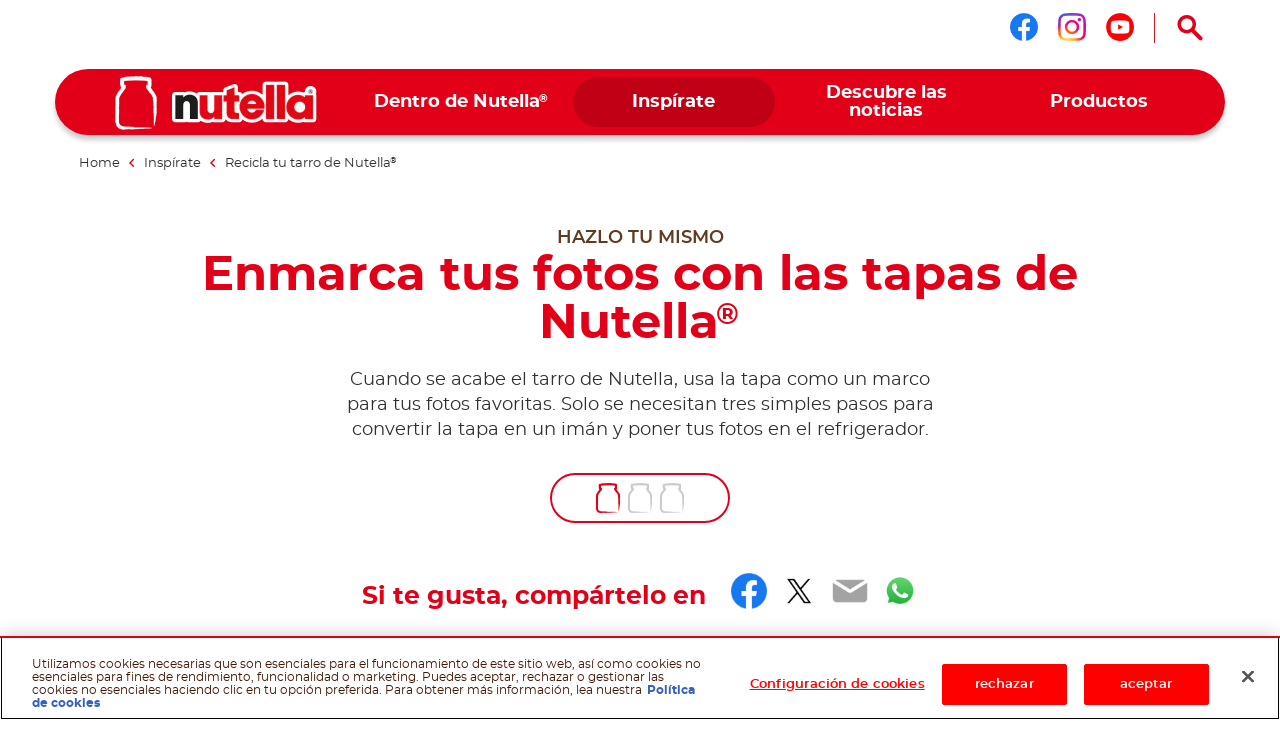

--- FILE ---
content_type: text/html
request_url: https://www.nutella.com/co/es/inspirate/recicla/celebra/portaretratos
body_size: 9397
content:
<!DOCTYPE html>
<html lang="es-CO" dir="ltr" prefix="og: https://ogp.me/ns#">
  <head>
    <meta charset="utf-8" />
<meta name="description" content="Learn how to take a Nutella® jar cap and turn it into a frame for your favourite photos!" />
<link rel="canonical" href="https://www.nutella.com/co/es/inspirate/recicla/celebra/portaretratos" />
<meta property="og:type" content="recipe" />
<meta property="og:url" content="https://www.nutella.com/co/es/inspirate/recicla/celebra/portaretratos" />
<meta property="og:title" content="Portaretratos con la tapa del tarro de Nutella® | Idea &quot;Hazlo tu mismo&quot;" />
<meta property="og:description" content="¡Aprende cómo transformar una tapa de Nutella® en un portaretratos para tus fotos favoritas!" />
<meta property="og:image" content="https://www.nutella.com/co/sites/nutella20_co/files/2020-02/nutella-jar-photo-frame.jpg?t=1765878906" />
<meta property="og:image:url" content="http://www.nutella.com/int/brands/nutella20/themes/custom/nutella20_theme/assets/images/logo.png?t=1765878906" />
<meta property="og:image:secure_url" content="https://www.nutella.com/int/brands/nutella20/themes/custom/nutella20_theme/assets/images/logo.png?t=1765878906" />
<meta name="twitter:card" content="summary" />
<meta name="twitter:description" content="¡Aprende cómo transformar una tapa de Nutella® en un portaretratos para tus fotos favoritas!" />
<meta name="twitter:title" content="Portaretratos con la tapa del tarro de Nutella® | Idea &quot;Hazlo tu mismo&quot;" />
<meta name="twitter:url" content="https://www.nutella.com/co/es/inspirate/recicla/celebra/portaretratos" />
<meta name="twitter:image" content="https://www.nutella.com/co/sites/nutella20_co/files/2020-02/nutella-jar-photo-frame.jpg?t=1765878906" />
<meta name="MobileOptimized" content="width" />
<meta name="HandheldFriendly" content="true" />
<meta name="viewport" content="width=device-width, initial-scale=1.0" />
<style>div#sliding-popup, div#sliding-popup .eu-cookie-withdraw-banner, .eu-cookie-withdraw-tab {background: #0779bf} div#sliding-popup.eu-cookie-withdraw-wrapper { background: transparent; } #sliding-popup h1, #sliding-popup h2, #sliding-popup h3, #sliding-popup p, #sliding-popup label, #sliding-popup div, .eu-cookie-compliance-more-button, .eu-cookie-compliance-secondary-button, .eu-cookie-withdraw-tab { color: #ffffff;} .eu-cookie-withdraw-tab { border-color: #ffffff;}</style>
<script type="application/ld+json">{
    "@context": "https://schema.org/",
    "@graph": [
        {
            "@type": "WebPage",
            "url": "https://www.nutella.com/co/es/inspirate/recicla/celebra/portaretratos",
            "name": "Portaretratos con la tapa del tarro de Nutella® | Idea \u0022Hazlo tu mismo\u0022",
            "description": "¡Aprende cómo transformar una tapa de Nutella® en  un portaretratos para tus fotos favoritas!"
        },
        {
            "@type": "BreadcrumbList",
            "itemListElement": [
                {
                    "@type": "ListItem",
                    "position": 1,
                    "name": "Nutella® | Official Website",
                    "item": "https://www.nutella.com/co/es/"
                },
                {
                    "@type": "ListItem",
                    "position": 2,
                    "name": "Inspírate",
                    "item": "https://www.nutella.com/co/es/inspirate"
                },
                {
                    "@type": "ListItem",
                    "position": 3,
                    "name": "Recicla tu tarro de Nutella®",
                    "item": "https://www.nutella.com/co/es/inspirate/recicla"
                },
                {
                    "@type": "ListItem",
                    "position": 4,
                    "name": "Enmarca tus fotos con las tapas de Nutella®",
                    "item": "https://www.nutella.com/co/es/inspirate/recicla/celebra/portaretratos"
                }
            ]
        }
    ]
}</script>
<link rel="preload" href="https://www.nutella.com/co/sites/nutella20_co/files/styles/scale_width_475/public/2020-02/nutella-jar-photo-frame.jpg?t=1765878906" as="image" media="(max-width: 767px)" />
<link rel="preload" href="https://www.nutella.com/co/sites/nutella20_co/files/styles/scale_width_768/public/2020-02/nutella-jar-photo-frame.jpg?t=1765878906" as="image" media="(min-width: 768px) and (max-width: 1023px)" />
<link rel="preload" href="https://www.nutella.com/co/sites/nutella20_co/files/styles/scale_width_970/public/2020-02/nutella-jar-photo-frame.jpg?t=1765878906" as="image" media="(max-width: 768px) or (min-width: 1024px)" />
<link rel="preload" href="https://www.nutella.com/co/sites/nutella20_co/files/styles/scale_width_1440/public/2020-02/nutella-jar-photo-frame.jpg?t=1765878906" as="image" media="(min-width: 768px) and (max-width: 1023px)" />
<link rel="preload" href="https://www.nutella.com/co/sites/nutella20_co/files/styles/scale_width_1920/public/2020-02/nutella-jar-photo-frame.jpg?t=1765878906" as="image" media="(min-width: 1024px)" />
<link rel="alternate" hreflang="es-co" href="https://www.nutella.com/co/es/inspirate/recicla/celebra/portaretratos" />
<script src="/co/sites/nutella20_co/files/google_tag/primary/google_tag.script.js?t=1765878906" defer></script>
<script>window.a2a_config=window.a2a_config||{};a2a_config.callbacks=[];a2a_config.overlays=[];a2a_config.templates={};</script>

    <title>Portaretratos con la tapa del tarro de Nutella® | Idea &quot;Hazlo tu mismo&quot;</title>

      <link rel="apple-touch-icon" sizes="180x180" href="/co/brands/nutella20/themes/custom/nutella20_theme/assets/images/favicon/apple-touch-icon.png?t=1765878906">
      <link rel="icon" type="image/png" sizes="32x32" href="/co/brands/nutella20/themes/custom/nutella20_theme/assets/images/favicon/favicon-32x32.png?t=1765878906">
      <link rel="icon" type="image/png" sizes="16x16" href="/co/brands/nutella20/themes/custom/nutella20_theme/assets/images/favicon/favicon-16x16.png?t=1765878906">
      <link rel="manifest" href="/co/brands/nutella20/themes/custom/nutella20_theme/assets/images/favicon/site.webmanifest">
      <link rel="mask-icon" href="/co/brands/nutella20/themes/custom/nutella20_theme/assets/images/favicon/safari-pinned-tab.svg?t=1765878906" color="#5bbad5">
      <link rel="shortcut icon" href="/co/brands/nutella20/themes/custom/nutella20_theme/assets/images/favicon/favicon.ico">
      <meta name="msapplication-TileColor" content="#ffffff">
      <meta name="msapplication-config" content="/co/brands/nutella20/themes/custom/nutella20_theme/assets/images/favicon/browserconfig.xml">
      <meta name="theme-color" content="#e20019">

      <link rel="dns-prefetch" href="https://vod.ferrero.com/" >
      <link rel="dns-prefetch" href="https://connect.facebook.net" >
      <link rel="dns-prefetch" href="https://www.google-analytics.com" >
      <link rel="dns-prefetch" href="https://www.googletagmanager.com" >




            <link rel="stylesheet" media="all" href="/co/sites/nutella20_co/files/css/css_ilsn88CLGMpi3mV0MYd4Pt_wyxnShRHnDviIuUx0YOo.css?t=1765878906" />

      
  </head>
  <body class="path-node page-node-type-recipe site-co">

    <a href="#main-content" class="visually-hidden focusable skip-link">
      Skip to main content
    </a>
    <noscript><iframe src="https://www.googletagmanager.com/ns.html?id=GTM-5HHWTTN" height="0" width="0" style="display:none;visibility:hidden"></iframe></noscript>
    <div id="body">
      <div id="scroller">  <div class="dialog-off-canvas-main-canvas" data-off-canvas-main-canvas>
    <div  class="nutella-page">

    <header id="nutella-header">

        <div class="container">

            <div class="main-menu has-search">
                    <div class="region region-header-top">
        <div id="block-headersociallinksblock" class="block block-social-links-config block-header-social-links-block">
    
    
            <div class="item-list"><div class="h3">Siga con nosotros</div><ul class="socials"><li><a href="https://www.facebook.com/NutellaColombia" class="facebook social-icon iconHover" target="_blank" rel="noreferrer" title="Siga con nosotros facebook"><sapn class="sr-only">Siga con nosotros facebook</sapn></a></li><li><a href="https://www.instagram.com/nutellacolombia/" class="instagram social-icon iconHover" target="_blank" rel="noreferrer" title="Siga con nosotros instagram"><sapn class="sr-only">Siga con nosotros instagram</sapn></a></li><li><a href="https://www.youtube.com/channel/UC6rvGwU-t8MG7wok1NoG1Ag" class="youtube social-icon iconHover" target="_blank" rel="noreferrer" title="Siga con nosotros youtube"><sapn class="sr-only">Siga con nosotros youtube</sapn></a></li></ul></div>
    </div>
<div class="search-toggle-d">
  <button aria-controls="nutella-search-overlay" aria-expanded="false" id="search_toggler_desktop" aria-label="Open Search" class="toggleSearch icon-search iconHover"></button>
</div>

    </div>

                
<div class="m-group">

    <button aria-label="Toggle Search" aria-expanded="false" class="toggleSearch mobile-toggle-search icon-search iconHover"></button>

  <button aria-expanded="false" class="navToggle">
    <span></span>
    <i class="sr-only sr-open-text">Open Menu</i>
    <i class="sr-only sr-close-text">Close Menu</i>
  </button>

            <div id="block-nutella20-theme-branding" class="block block-system block-system-branding-block">
    
    
          <a href="/co/es/" title="Nutella® | Official Website" rel="home" class="logo">
      <img src="/co/brands/nutella20/themes/custom/nutella20_theme/assets/images/logo.png?t=1765878906" alt="Logo Nutella" width="202" height="54"/>
    </a>
  </div>
<nav  id="block-nutella20-theme-main-menu" class="block block-menu navigation menu--main">
            
    
    <ul data-block="nutella20_theme_main_menu" class="menu" role="menubar" aria-label="Main navigation">
            
                                                
            
            <li class="menu-item has-c expanded default" role="none">
                  <a href="/co/es/dentro-de-nutella" role="menuitem">                
                <span class="m-item" >
                    <span class="hoverText" data-hover-text="Dentro de Nutella<sup>®</sup>">
                        <span>Dentro de Nutella<sup>®</sup></span>
                    </span>
                </span>
                <span class="icn"></span>
            </a>
                                  <button class="aria-button" role="button" aria-label="More Dentro de Nutella® pages" aria-haspopup="true" aria-expanded="false" aria-controls="menu-link-content57e3f672-5c30-41cd-bf71-06f7046651f2"></button>
                    <div id="menu-link-content57e3f672-5c30-41cd-bf71-06f7046651f2" aria-hidden="true" role="region" aria-label="Submenu" data-length="6" class="subnav ">
                            
        <ul class="menu" role="menu">
                
                                                
            
            <li class="menu-item default" role="none">
                  <a href="/co/es/dentro-de-nutella/sustentabilidad" role="menuitem">                <span class="image lazyload" data-bg="/co/sites/nutella20_co/files/styles/scale_width_375/public/2020-05/nutella-landscape-sky.jpg?t=1765878906"><img width="1" height="1" class="tmpstaticimg" src="[data-uri]" data-src="/co/sites/nutella20_co/files/styles/scale_width_375/public/2020-05/nutella-landscape-sky.jpg?t=1765878906" alt="placeholder"></span>
                <span class="m-item" >
                    <span class="hoverText" data-hover-text="Nuestros compromisos con la sostenibilidad">
                        <span>Nuestros compromisos con la sostenibilidad</span>
                    </span>
                </span>
                
            </a>
                            </li>
        
                                                
            
            <li class="menu-item default" role="none">
                  <a href="/co/es/dentro-de-nutella/calidad-e-ingredientes" role="menuitem">                <span class="image lazyload" data-bg="/co/sites/nutella20_co/files/styles/scale_width_375/public/2020-05/nutella-inside-jar-open.jpg?t=1765878906"><img width="1" height="1" class="tmpstaticimg" src="[data-uri]" data-src="/co/sites/nutella20_co/files/styles/scale_width_375/public/2020-05/nutella-inside-jar-open.jpg?t=1765878906" alt="placeholder"></span>
                <span class="m-item" >
                    <span class="hoverText" data-hover-text="Nuestra calidad e ingredientes">
                        <span>Nuestra calidad e ingredientes</span>
                    </span>
                </span>
                
            </a>
                            </li>
        
                                                
            
            <li class="menu-item default" role="none">
                  <a href="/co/es/dentro-de-nutella/recicla-el-tarro" role="menuitem">                <span class="image lazyload" data-bg="/co/sites/nutella20_co/files/styles/scale_width_375/public/2020-05/nutella-recycling-jar-lid.jpg?t=1765878906"><img width="1" height="1" class="tmpstaticimg" src="[data-uri]" data-src="/co/sites/nutella20_co/files/styles/scale_width_375/public/2020-05/nutella-recycling-jar-lid.jpg?t=1765878906" alt="placeholder"></span>
                <span class="m-item" >
                    <span class="hoverText" data-hover-text="Reciclaje del frasco">
                        <span>Reciclaje del frasco</span>
                    </span>
                </span>
                
            </a>
                            </li>
        
                                                
            
            <li class="menu-item default" role="none">
                  <a href="/co/es/dentro-de-nutella/nueva-imagen" role="menuitem">                <span class="image lazyload" data-bg="/co/sites/nutella20_co/files/styles/scale_width_375/public/2020-05/nutella-new-jar.jpg?t=1765878906"><img width="1" height="1" class="tmpstaticimg" src="[data-uri]" data-src="/co/sites/nutella20_co/files/styles/scale_width_375/public/2020-05/nutella-new-jar.jpg?t=1765878906" alt="placeholder"></span>
                <span class="m-item" >
                    <span class="hoverText" data-hover-text="La Imagen de Nutella<sup>®</sup>">
                        <span>La Imagen de Nutella<sup>®</sup></span>
                    </span>
                </span>
                
            </a>
                            </li>
        
                                                
            
            <li class="menu-item default" role="none">
                  <a href="/co/es/dentro-de-nutella/nuestra-historia" role="menuitem">                <span class="image lazyload" data-bg="/co/sites/nutella20_co/files/styles/scale_width_375/public/2020-07/nutella-pasticceria-old.jpg?t=1765878906"><img width="1" height="1" class="tmpstaticimg" src="[data-uri]" data-src="/co/sites/nutella20_co/files/styles/scale_width_375/public/2020-07/nutella-pasticceria-old.jpg?t=1765878906" alt="placeholder"></span>
                <span class="m-item" >
                    <span class="hoverText" data-hover-text="Nuestra historia">
                        <span>Nuestra historia</span>
                    </span>
                </span>
                
            </a>
                            </li>
        
                                                
            
            <li class="menu-item default" role="none">
                  <a href="/co/es/faq" role="menuitem">                <span class="image lazyload" data-bg="/co/sites/nutella20_co/files/styles/scale_width_375/public/2020-05/nutella-answers-questions-Jar.png?t=1765878906"><img width="1" height="1" class="tmpstaticimg" src="[data-uri]" data-src="/co/sites/nutella20_co/files/styles/scale_width_375/public/2020-05/nutella-answers-questions-Jar.png?t=1765878906" alt="placeholder"></span>
                <span class="m-item" >
                    <span class="hoverText" data-hover-text="FAQ">
                        <span>FAQ</span>
                    </span>
                </span>
                
            </a>
                            </li>
            </ul>
        
                    </div>
                            </li>
        
                                                
            
            <li class="menu-item has-c expanded in-active-trail default" role="none">
                  <a href="/co/es/inspirate" role="menuitem">                
                <span class="m-item" >
                    <span class="hoverText" data-hover-text="Inspírate">
                        <span>Inspírate</span>
                    </span>
                </span>
                <span class="icn"></span>
            </a>
                                  <button class="aria-button" role="button" aria-label="More Inspírate pages" aria-haspopup="true" aria-expanded="false" aria-controls="menu-link-contentf9674708-3323-407d-8a43-75ba1a0079fc"></button>
                    <div id="menu-link-contentf9674708-3323-407d-8a43-75ba1a0079fc" aria-hidden="true" role="region" aria-label="Submenu" data-length="2" class="subnav ">
                            
        <ul class="menu" role="menu">
                
                                                
            
            <li class="menu-item default" role="none">
                  <a href="/co/es/inspirate/recetas" role="menuitem">                <span class="image lazyload" data-bg="/co/sites/nutella20_co/files/styles/scale_width_375/public/2020-07/find-your-nutella-recipe-jar-pancakes_0.jpg?t=1765878906"><img width="1" height="1" class="tmpstaticimg" src="[data-uri]" data-src="/co/sites/nutella20_co/files/styles/scale_width_375/public/2020-07/find-your-nutella-recipe-jar-pancakes_0.jpg?t=1765878906" alt="placeholder"></span>
                <span class="m-item" >
                    <span class="hoverText" data-hover-text="Encuentra tu receta Nutella<sup>®</sup>">
                        <span>Encuentra tu receta Nutella<sup>®</sup></span>
                    </span>
                </span>
                
            </a>
                            </li>
        
                                                
            
            <li class="menu-item in-active-trail default" role="none">
                  <a href="/co/es/inspirate/recicla" role="menuitem">                <span class="image lazyload" data-bg="/co/sites/nutella20_co/files/styles/scale_width_375/public/2020-05/upcycle-nutella-jar-plant.jpg?t=1765878906"><img width="1" height="1" class="tmpstaticimg" src="[data-uri]" data-src="/co/sites/nutella20_co/files/styles/scale_width_375/public/2020-05/upcycle-nutella-jar-plant.jpg?t=1765878906" alt="placeholder"></span>
                <span class="m-item" >
                    <span class="hoverText" data-hover-text="Recicla tu tarro de Nutella<sup>®</sup>">
                        <span>Recicla tu tarro de Nutella<sup>®</sup></span>
                    </span>
                </span>
                
            </a>
                            </li>
            </ul>
        
                    </div>
                            </li>
        
                                                
            
            <li class="menu-item has-c expanded default" role="none">
                  <a href="/co/es/descubre-las-noticias" role="menuitem">                
                <span class="m-item" >
                    <span class="hoverText" data-hover-text="Descubre las noticias">
                        <span>Descubre las noticias</span>
                    </span>
                </span>
                <span class="icn"></span>
            </a>
                                  <button class="aria-button" role="button" aria-label="More Descubre las noticias pages" aria-haspopup="true" aria-expanded="false" aria-controls="menu-link-content89c861f5-a9f0-406d-a4a3-6a2418732f6d"></button>
                    <div id="menu-link-content89c861f5-a9f0-406d-a4a3-6a2418732f6d" aria-hidden="true" role="region" aria-label="Submenu" data-length="2" class="subnav ">
                            
        <ul class="menu" role="menu">
                
                                                
            
            <li class="menu-item default" role="none">
                  <a href="/co/es/descubre-las-noticias/viaja-con-nutella" role="menuitem">                <span class="image lazyload" data-bg="/co/sites/nutella20_co/files/styles/scale_width_375/public/2020-05/holiday-without-nutella-trolley-jar.jpg?t=1765878906"><img width="1" height="1" class="tmpstaticimg" src="[data-uri]" data-src="/co/sites/nutella20_co/files/styles/scale_width_375/public/2020-05/holiday-without-nutella-trolley-jar.jpg?t=1765878906" alt="placeholder"></span>
                <span class="m-item" >
                    <span class="hoverText" data-hover-text="Viaja con Nutella<sup>®</sup>">
                        <span>Viaja con Nutella<sup>®</sup></span>
                    </span>
                </span>
                
            </a>
                            </li>
        
                                                
            
            <li class="menu-item default" role="none">
                  <a href="/co/es/descubre-las-noticias/nutella-cafe" role="menuitem">                <span class="image lazyload" data-bg="/co/sites/nutella20_co/files/styles/scale_width_375/public/2020-05/nutella-cafe-a-new-place-counter.jpg?t=1765878906"><img width="1" height="1" class="tmpstaticimg" src="[data-uri]" data-src="/co/sites/nutella20_co/files/styles/scale_width_375/public/2020-05/nutella-cafe-a-new-place-counter.jpg?t=1765878906" alt="placeholder"></span>
                <span class="m-item" >
                    <span class="hoverText" data-hover-text="Nutella<sup>®</sup> Café">
                        <span>Nutella<sup>®</sup> Café</span>
                    </span>
                </span>
                
            </a>
                            </li>
            </ul>
        
                    </div>
                            </li>
        
                                                
            
            <li class="menu-item has-c expanded has-image-menu" role="none">
                  <a href="/co/es/productos" role="menuitem">                
                <span class="m-item" >
                    <span class="hoverText" data-hover-text="Productos">
                        <span>Productos</span>
                    </span>
                </span>
                <span class="icn"></span>
            </a>
                                  <button class="aria-button" role="button" aria-label="More Productos pages" aria-haspopup="true" aria-expanded="false" aria-controls="menu-link-content5accf165-70e4-4cfc-b7bb-8efe24a37251"></button>
                    <div id="menu-link-content5accf165-70e4-4cfc-b7bb-8efe24a37251" aria-hidden="true" role="region" aria-label="Submenu" data-length="1" class="subnav image-menu">
                            
        <ul class="menu" role="menu">
                
                                                
            
            <li class="menu-item has-image-menu" role="none">
                  <a href="/co/es/productos/nutella" role="menuitem">                <span class="image lazyload" data-bg="/co/sites/nutella20_co/files/styles/scale_width_375/public/2020-06/Nutella_Jar_Glass_ProductsMenu.png?t=1765878906"><img width="1" height="1" class="tmpstaticimg" src="[data-uri]" data-src="/co/sites/nutella20_co/files/styles/scale_width_375/public/2020-06/Nutella_Jar_Glass_ProductsMenu.png?t=1765878906" alt="placeholder"></span>
                <span class="m-item" >
                    <span class="hoverText" data-hover-text="Nutella<sup>®</sup>">
                        <span>Nutella<sup>®</sup></span>
                    </span>
                </span>
                
            </a>
                            </li>
            </ul>
        
                    </div>
                            </li>
            </ul>
        



    </nav>

    
</div>

<svg class="shape-overlays" viewBox="0 0 100 100" preserveAspectRatio="none">
    <path d="" class="shape-overlays__path"></path>
    <path d="" class="shape-overlays__path"></path>
    <path d="" class="shape-overlays__path"></path>
    <path d="" class="shape-overlays__path"></path>
</svg>


            </div>

        </div>

    </header>
      <div class="region region-search">
    
<div id="nutella-search-overlay" class="search-overlay" tabindex="-1" role="dialog" data-open-text="Open Search" data-close-text="Close Search">

    <div class="container">

        <div class="search-inner">

            <div class="search-top">
                <div class="block-title">Search</div>

                <div class="form">
                    <span type="button" aria-label="Search" class="btn-search icon-search"></span>
                    <label class="sr-only" for="searchQuery">Search</label>
                    <input autocomplete="off" type="text" id="searchQuery" name="q">
                    <button aria-label="Clear" type="button" class="btn-clear icon-close-r"></button>
                </div>
            </div>

            <div class="search-content" id="search_contents" aria-atomic="true" aria-live="polite" aria-relevant="additions removals" data-empty-text="No Results found for the search"></div>
        </div>

        <button type="button" aria-label="Close Search" class="toggleSearch close icon-close-r iconHover"></button>

    </div>

</div>

  </div>


      <div class="region region-breadcrumb">
      <div class="breadcrumb size-4">
    <div class="container">
      <nav role="navigation">
          <ol>
                                <li class="">
                                                <a href="/co/es/">
                              <span>Home</span>
                          </a>
                                                    <i class="icon-nav-sx"></i>
                                                                  </li>
                                <li class="">
                                                <a href="/co/es/inspirate">
                              <span>Inspírate</span>
                          </a>
                                                    <i class="icon-nav-sx"></i>
                                                                  </li>
                                <li class="">
                                                <a href="/co/es/inspirate/recicla">
                              <span>Recicla tu tarro de Nutella<sup>®</sup></span>
                          </a>
                                                                  </li>
                                <li class="last">
                                                Enmarca tus fotos con las tapas de Nutella<sup>®</sup>
                                        </li>
                        </ol>
      </nav>
    </div>
  </div>


  </div>


    <div class="region-content" id="main-content" role="main">
      

    <div data-drupal-messages-fallback class="hidden"></div>
<div id="block-nutella20-theme-content" class="block block-system block-system-main-block">
    
    
            

<div class="bg-nutella-pdf">
  <img src="/co/brands/nutella20/themes/custom/nutella20_theme/assets/images/print/nutella-print.png?t=1765878906" alt="Background pdf" loading="lazy" class="blur-up ls-is-cached lazyloaded" height="1160" width="820">
</div>
<div id="pageHeader"></div>
<article data-node-lang="es" data-content-lang="es" class="node-recipe type-decoration fav-item parent-theme-green recipe-full" data-fav-id="189" data-url="/co/es/inspirate/recicla/celebra/portaretratos">

  
  

      <img width="1" height="1" src="/co/sites/nutella20_co/files/2020-02/nutella-jar-photo-frame.jpg?t=1765878906" class="tmpstaticimg hidden" alt="Enmarca tus fotos con las tapas de Nutella®" />
  
  <div class="recipe-full-top">
    <div class="container">

      <div class="row">

        <div class="col-md-10 offset-md-1">

          <div class="top-content">

            <div class="block-caption">Hazlo tu mismo</div>

            <h1 data-content-langcode="es" data-node-langcode="es" data-langcode="es" class="title">
                        Enmarca tus fotos con las tapas de Nutella<sup>®</sup>
            </h1>


            <div data-content-langcode="es" data-node-langcode="es" data-langcode="es" class="field-description">
                        <p>Cuando se acabe el tarro de Nutella, usa la tapa como un marco para tus fotos favoritas. Solo se necesitan tres simples pasos para convertir la tapa en un imán y poner tus fotos en el refrigerador.</p>

            </div>



            
<div  class="recipes-info-group">
      <div data-content-langcode="es" data-node-langcode="es" data-langcode="es" data-level="1" class="field field-difficulty">
            <span class="icn"><i></i><i></i><i></i></span>
        <span>Fácil</span>
    </div>


  </div>

            

            
            <div  class="recipe-social-block">
    <div class="container">
        <div class="row">
            <div class="col-md-10 offset-md-1">
                <div class="share">

                    <span class="share-lbl">Si te gusta, compártelo en</span>

                    <span class="a2a_kit a2a_kit_size_32 addtoany_list" data-a2a-url="https://www.nutella.com/co/es/inspirate/recicla/celebra/portaretratos" data-a2a-title="Enmarca tus fotos con las tapas de Nutella®"><a class="a2a_button_facebook"></a><a class="a2a_button_twitter"></a><a class="a2a_button_email"></a><a class="a2a_button_whatsapp"></a></span>
                </div>

                <div class="sr-only">
                    
                    
                </div>
            </div>
        </div>
    </div>
</div>


          </div>

        </div>

      </div>

    </div>
  </div>

  <div class="recipe-full-top-wrapper">

    <div class="recipe-full-top">
      <div class="container">

        <div class="row">

          <div class="col-md-10 offset-md-1">

            <div class="top-content">

              
            <div data-content-langcode="es" data-node-langcode="es" data-langcode="es" class="field field-media">    
            <div data-content-langcode="es" data-langcode="es" class="field field-media-image">      <picture>
                                <!--[if IE 9]><video style="display: none;"><![endif]-->
                            <source srcset="/co/sites/nutella20_co/files/styles/scale_width_475/public/2020-02/nutella-jar-photo-frame.jpg?t=1765878906 1x, /co/sites/nutella20_co/files/styles/scale_width_970/public/2020-02/nutella-jar-photo-frame.jpg?t=1765878906 2x" media="all and (max-width: 767px)" type="image/jpeg" width="475" height="193"/>
                            <source srcset="/co/sites/nutella20_co/files/styles/scale_width_970/public/2020-02/nutella-jar-photo-frame.jpg?t=1765878906 1x, /co/sites/nutella20_co/files/styles/scale_width_1920/public/2020-02/nutella-jar-photo-frame.jpg?t=1765878906 2x" media="all and (min-width: 768px)" type="image/jpeg" width="970" height="395"/>
                        <!--[if IE 9]></video><![endif]-->
                        
<img style="aspect-ratio:1140 / 464"  width="1140" height="464" src="/co/sites/nutella20_co/files/styles/scale_width_970/public/2020-02/nutella-jar-photo-frame.jpg?t=1765878906" alt="Marco de fotos | Nutella"/>

    </picture>
        <img width="1" height="1" class="tmpstaticimg" alt="placeholder" src="[data-uri]" style="display: none;" data-src="/co/sites/nutella20_co/files/styles/scale_width_970/public/2020-02/nutella-jar-photo-frame.jpg?t=1765878906" >
        <img width="1" height="1" class="tmpstaticimg" alt="placeholder" src="[data-uri]" style="display: none;" data-src="/co/sites/nutella20_co/files/styles/scale_width_1920/public/2020-02/nutella-jar-photo-frame.jpg?t=1765878906" >
        <img width="1" height="1" class="tmpstaticimg" alt="placeholder" src="[data-uri]" style="display: none;" data-src="/co/sites/nutella20_co/files/styles/scale_width_475/public/2020-02/nutella-jar-photo-frame.jpg?t=1765878906" >
        <img width="1" height="1" class="tmpstaticimg" alt="placeholder" src="[data-uri]" style="display: none;" data-src="/co/sites/nutella20_co/files/styles/scale_width_970/public/2020-02/nutella-jar-photo-frame.jpg?t=1765878906" >
    
</div>
      

</div>
      

                                            <img data-src="/co/sites/nutella20_co/files/2020-02/nutella-jar-photo-frame.jpg?t=1765878906" loading="lazy" class="lazyloaded hidden image-pdf" alt="Marco de fotos | Nutella" width="1140" height="464"/>
              
            </div>

          </div>

        </div>

      </div>
    </div>

    <div class="node__content">
      
    <div id="paragraph-1232" class="paragraph paragraph-ingredients-block ingredients-block--default">
        
    <div class="container">
        <div class="row">
            <div class="col-md-10 offset-md-1">

                <div class="ing-title">
                    
<h2 data-content-langcode="es" data-langcode="es" class="field field-title">
                                <span class="line-1">LO QUE NECESITAS</span>
            </h2>

                </div>

                <div class="ingredients-wrap ">
                    <div class="col ing-list">
                        
            <div data-content-langcode="es" data-langcode="es" class="field field-ingredients-items">
                            
    <div id="paragraph-1231" class="paragraph paragraph-ingredients ingredients--default">
                    
<ul data-content-langcode="es" data-langcode="es" class="field field--name-ingredients field--type-text field--label-hidden">
      <li class="field field--name-ingredients field--type-text field--label-hidden field__item">
      <p>Múltiples tapas de Nutella<sup>®</sup></p>

    </li>
      <li class="field field--name-ingredients field--type-text field--label-hidden field__item">
      <p>Imanes</p>

    </li>
      <li class="field field--name-ingredients field--type-text field--label-hidden field__item">
      <p>Lapicero o marcador</p>

    </li>
      <li class="field field--name-ingredients field--type-text field--label-hidden field__item">
      <p>Pistola de silicona o pegamento</p>

    </li>
      <li class="field field--name-ingredients field--type-text field--label-hidden field__item">
      <p>Tijeras</p>

    </li>
      <li class="field field--name-ingredients field--type-text field--label-hidden field__item">
      <p>Tus fotos favoritas</p>

    </li>
  </ul>

            </div>

                    </div>
    
                    </div>
                    
                </div>

                                <div class="pdf-area">
                    <span class="site-anchor" id="download-area"></span>

                                            

                        <div class="pdf-multi">
                            <div class="list dropdown">
                                <button data-dropdown="">Download PDF or assets <span class="icon-arrow-down"></span></button>
                                <ul>
                                                                                                                    <li><a target="_blank" rel="nofollow" data-action="download" href="/co/es/print/pdf/node/189/export.pdf">Download PDF</a></li>
                                                                                                                                                            <li><a target="_blank" rel="nofollow" data-action="download" href="https://www.nutella.com/co/sites/nutella20_co/files/2020-06/photo_frame.pdf">Descargar Plantillas</a></li>
                                                                                                            </ul>
                            </div>
                        </div>

                    
                </div>
                            </div>
        </div>
    </div>
    </div>

    </div>

  </div>
  <div class="node__content">

    
      
    
              
    <div id="paragraph-1236" class="paragraph paragraph-recipe-steps recipe-steps--default">
            <div class="container">
        <div class="row">
            <div class="col-md-10 offset-md-1">
                <h2 data-content-langcode="es" data-langcode="es" class="field field-title">
                        PROCEDIMIENTO
            </h2>
<ol data-content-langcode="es" data-langcode="es" class="field field-steps">
      <li>
    <div class="has-media-wrapper paragraph paragraph-block paragraph-paragraph|paragraph__dynamic__nutella_block_diy_step_right block--recipe-step" id="paragraph-1233">
            
            <div data-content-langcode="es" data-langcode="es" class="field field-media">    
            <div data-content-langcode="es" data-langcode="es" class="field field-media-image">      <picture>
                                <!--[if IE 9]><video style="display: none;"><![endif]-->
                            <source media="all" type="image/jpeg" width="475" height="358" data-srcset="/co/sites/nutella20_co/files/styles/scale_width_475/public/2020-02/nutella-jar-photo-frame-step-1.jpg?t=1765878906 1x, /co/sites/nutella20_co/files/styles/scale_width_970/public/2020-02/nutella-jar-photo-frame-step-1.jpg?t=1765878906 2x"/>
                        <!--[if IE 9]></video><![endif]-->
                        
<img style="aspect-ratio:536 / 404"  loading="lazy" width="536" height="404" src="[data-uri]" alt="Marco de fotos 1 | Nutella" data-src="/co/sites/nutella20_co/files/styles/scale_width_475/public/2020-02/nutella-jar-photo-frame-step-1.jpg?t=1765878906" class="lazyload blur-up"/>

    </picture>
        <img width="1" height="1" class="tmpstaticimg" alt="placeholder" src="[data-uri]" style="display: none;" data-src="/co/sites/nutella20_co/files/styles/scale_width_475/public/2020-02/nutella-jar-photo-frame-step-1.jpg?t=1765878906" >
        <img width="1" height="1" class="tmpstaticimg" alt="placeholder" src="[data-uri]" style="display: none;" data-src="/co/sites/nutella20_co/files/styles/scale_width_970/public/2020-02/nutella-jar-photo-frame-step-1.jpg?t=1765878906" >
    
</div>
      

</div>
      
    <div class="content " recipeInstructions>
        <div data-content-langcode="es" data-langcode="es" class="field-title">
                        STEP 1
            </div>

<div data-content-langcode="es" data-langcode="es" class="field-description">
                        <p>Corta tus fotos favoritas en forma de círculo. Para las tapas grandes de Nutella<sup>®</sup>, las fotos deben de tener 8cm de diámetro; para las tapas pequeñas, 7.4cm.<br><br>
Econtrarás las plantillas en nuestro sitio web, <a href="/co/es/inspirate/recicla/celebra/portaretratos#download-area">en el área de descarga</a>.</p>

            </div>


    </div>
    </div>
</li>
      <li>
    <div class="has-media-wrapper paragraph paragraph-block paragraph-paragraph|paragraph__dynamic__nutella_block_diy_step_left block--recipe-step" id="paragraph-1234">
            
            <div data-content-langcode="es" data-langcode="es" class="field field-media">    
            <div data-content-langcode="es" data-langcode="es" class="field field-media-image">      <picture>
                                <!--[if IE 9]><video style="display: none;"><![endif]-->
                            <source media="all" type="image/jpeg" width="475" height="358" data-srcset="/co/sites/nutella20_co/files/styles/scale_width_475/public/2020-02/nutella-jar-photo-frame-step-2.jpg?t=1765878906 1x, /co/sites/nutella20_co/files/styles/scale_width_970/public/2020-02/nutella-jar-photo-frame-step-2.jpg?t=1765878906 2x"/>
                        <!--[if IE 9]></video><![endif]-->
                        
<img style="aspect-ratio:536 / 404"  loading="lazy" width="536" height="404" src="[data-uri]" alt="Marco de fotos 2 | Nutella" data-src="/co/sites/nutella20_co/files/styles/scale_width_475/public/2020-02/nutella-jar-photo-frame-step-2.jpg?t=1765878906" class="lazyload blur-up"/>

    </picture>
        <img width="1" height="1" class="tmpstaticimg" alt="placeholder" src="[data-uri]" style="display: none;" data-src="/co/sites/nutella20_co/files/styles/scale_width_475/public/2020-02/nutella-jar-photo-frame-step-2.jpg?t=1765878906" >
        <img width="1" height="1" class="tmpstaticimg" alt="placeholder" src="[data-uri]" style="display: none;" data-src="/co/sites/nutella20_co/files/styles/scale_width_970/public/2020-02/nutella-jar-photo-frame-step-2.jpg?t=1765878906" >
    
</div>
      

</div>
      
    <div class="content " recipeInstructions>
        <div data-content-langcode="es" data-langcode="es" class="field-title">
                        STEP 2
            </div>

<div data-content-langcode="es" data-langcode="es" class="field-description">
                        <p>Ahora pega tu foto favorita a la tapa y espera que seque. Luego pega el imán a la mitad de la parte de atrás de la tapa. Deja que seque.</p>

            </div>


    </div>
    </div>
</li>
      <li>
    <div class="has-media-wrapper paragraph paragraph-block paragraph-paragraph|paragraph__dynamic__nutella_block_diy_step_right block--recipe-step" id="paragraph-1235">
            
            <div data-content-langcode="es" data-langcode="es" class="field field-media">    
            <div data-content-langcode="es" data-langcode="es" class="field field-media-image">      <picture>
                                <!--[if IE 9]><video style="display: none;"><![endif]-->
                            <source media="all" type="image/jpeg" width="475" height="358" data-srcset="/co/sites/nutella20_co/files/styles/scale_width_475/public/2020-02/nutella-jar-photo-frame-step-3.jpg?t=1765878906 1x, /co/sites/nutella20_co/files/styles/scale_width_970/public/2020-02/nutella-jar-photo-frame-step-3.jpg?t=1765878906 2x"/>
                        <!--[if IE 9]></video><![endif]-->
                        
<img style="aspect-ratio:536 / 404"  loading="lazy" width="536" height="404" src="[data-uri]" alt="Marco de fotos 3 | Nutella" data-src="/co/sites/nutella20_co/files/styles/scale_width_475/public/2020-02/nutella-jar-photo-frame-step-3.jpg?t=1765878906" class="lazyload blur-up"/>

    </picture>
        <img width="1" height="1" class="tmpstaticimg" alt="placeholder" src="[data-uri]" style="display: none;" data-src="/co/sites/nutella20_co/files/styles/scale_width_475/public/2020-02/nutella-jar-photo-frame-step-3.jpg?t=1765878906" >
        <img width="1" height="1" class="tmpstaticimg" alt="placeholder" src="[data-uri]" style="display: none;" data-src="/co/sites/nutella20_co/files/styles/scale_width_970/public/2020-02/nutella-jar-photo-frame-step-3.jpg?t=1765878906" >
    
</div>
      

</div>
      
    <div class="content " recipeInstructions>
        <div data-content-langcode="es" data-langcode="es" class="field-title">
                        STEP 3
            </div>

<div data-content-langcode="es" data-langcode="es" class="field-description">
                        <p>Ahora lo único que tienes que hacer es encontrar un buen lugar para poner tu portaretratos magnético.<br><br>
¡Terminado!</p>

            </div>


    </div>
    </div>
</li>
  </ol>

            </div>
        </div>
    </div>
    </div>

      
        <div class="bdi-static-img-publication hidden" style="display:none"><img src="/co/sites/nutella20_co/files/styles/scale_width_375/public/2020-02/nutella-jar-photo-frame.jpg?t=1765878906" style="display:none" width="375" height="153">
<img src="/co/sites/nutella20_co/files/styles/scale_width_520/public/2020-02/nutella-jar-photo-frame.jpg?t=1765878906" style="display:none" width="520" height="212">
<img src="/co/sites/nutella20_co/files/styles/scale_width_1040/public/2020-02/nutella-jar-photo-frame.jpg?t=1765878906" style="display:none" width="1040" height="423"></div>


    <div class="like-button">
      <button class="likeBtn toggleYep" aria-label="Add to favorite" data-remove-text="Remove from favorite" data-add-text="Add to favorite"></button>
    </div>

  </div>

  <div class="container">
    <div class="row">
        <div class="col-sm-10 offset-sm-1">
            <div class="sustainable-banners nutInview diy">
                <div class="swiper-container  sustainable-banner-slider">
    <div class="swiper-wrapper">
                    <div class="swiper-slide">

<div class="sustainable-banner">
    <div class="sustainable-banner--image">
        
            <div data-content-langcode="es" data-langcode="es" class="field field-image">  
<img style="aspect-ratio:380 / 380"  loading="lazy" src="[data-uri]" width="380" height="380" alt="Recycle" data-src="/co/sites/nutella20_co/files/styles/card_380x380/public/2021-02/diy1_0.png?t=1765878906" class="lazyload blur-up image-style-card-380x380"/>


</div>
      
    </div>
    <div class="sustainable-banner--content">
        <div class="sustainable-banner--title">
            Bueno saber
        </div>
        <div class="sustainable-banner--text">
            <p><strong>El frasco</strong> que está a punto de reciclar ya está fabricado en promedio con un <strong>30%* de material reciclado</strong>.</p>

        </div>
        
            <div data-content-langcode="es" data-langcode="es" class="field field-link"><a href="/co/es/dentro-de-nutella/recicla-el-tarro" aria-label="Bueno saber Descubre más">Descubre más</a></div>
      
                <div class="sustainable-banner--note">
            <p>*promedio anual calculado de acuerdo con las declaraciones de proveedores de Ferrero.</p>

        </div>
            </div>
</div>
</div>
                    <div class="swiper-slide">

<div class="sustainable-banner">
    <div class="sustainable-banner--image">
        
            <div data-content-langcode="es" data-langcode="es" class="field field-image">  
<img style="aspect-ratio:380 / 380"  loading="lazy" src="[data-uri]" width="380" height="380" alt="Recycle" data-src="/co/sites/nutella20_co/files/styles/card_380x380/public/2021-02/diy2_0.png?t=1765878906" class="lazyload blur-up image-style-card-380x380"/>


</div>
      
    </div>
    <div class="sustainable-banner--content">
        <div class="sustainable-banner--title">
            Bueno saber
        </div>
        <div class="sustainable-banner--text">
            <p>El tarro de Nutella® está hecho de <strong>diversos materiales reciclables</strong>.</p>

        </div>
        
            <div data-content-langcode="es" data-langcode="es" class="field field-link"><a href="/co/es/dentro-de-nutella/recicla-el-tarro" aria-label="Bueno saber Descubre más">Descubre más</a></div>
      
            </div>
</div>
</div>
            </div>
</div>

            </div>
        </div>
    </div>
</div>

      
<section class="related-mini">

    <div class="top nutInview">

        <div class="container">
            <div class="block-caption">INSPÍRATE</div>
            <div class="block-title">Otras ideas</div>
        </div>

    </div>

    <div class="bot nutInview">

        <div class="container">

            <div class="mini-slider-container">
                <div class="related-mini-slider swiper-container">

                    <div class="swiper-wrapper">
                        
<article data-node-lang="es" data-content-lang="es" class="node-teaser node-recipe recipe-teaser-mini node-teaser-mini" data-id="202">
    
    
    <a class="node-link"  rel="bookmark" href="/co/es/inspirate/recicla/celebra/tarro-matera">
        
            <div data-content-langcode="es" data-node-langcode="es" data-langcode="es" class="field field-media">    
            <div data-content-langcode="es" data-langcode="es" class="field field-media-image">      <picture>
                                <!--[if IE 9]><video style="display: none;"><![endif]-->
                            <source media="all" type="image/jpeg" width="190" height="190" data-srcset="/co/sites/nutella20_co/files/styles/card_190x190/public/2020-02/nutella-jar-plants-jar.jpg?t=1765878906 1x, /co/sites/nutella20_co/files/styles/card_380x380/public/2020-02/nutella-jar-plants-jar.jpg?t=1765878906 2x"/>
                        <!--[if IE 9]></video><![endif]-->
                        
<img style="aspect-ratio:1200 / 472"  loading="lazy" width="1200" height="472" src="[data-uri]" alt="Do it Yourself Home ideas. Nutella® Plants in a Jar" data-src="/co/sites/nutella20_co/files/styles/card_190x190/public/2020-02/nutella-jar-plants-jar.jpg?t=1765878906" class="lazyload blur-up"/>

    </picture>
        <img width="1" height="1" class="tmpstaticimg" alt="placeholder" src="[data-uri]" style="display: none;" data-src="/co/sites/nutella20_co/files/styles/card_190x190/public/2020-02/nutella-jar-plants-jar.jpg?t=1765878906" >
        <img width="1" height="1" class="tmpstaticimg" alt="placeholder" src="[data-uri]" style="display: none;" data-src="/co/sites/nutella20_co/files/styles/card_380x380/public/2020-02/nutella-jar-plants-jar.jpg?t=1765878906" >
    
</div>
      

</div>
      
        <div data-content-langcode="es" data-node-langcode="es" data-langcode="es" class="field-title">
                        Haz una matera con un tarro vacío de Nutella<sup>®</sup>
            </div>


    </a>
</article>

<article data-node-lang="es" data-content-lang="es" class="node-teaser node-recipe recipe-teaser-mini node-teaser-mini" data-id="201">
    
    
    <a class="node-link"  rel="bookmark" href="/co/es/inspirate/recicla/celebra/florero-de-barro">
        
            <div data-content-langcode="es" data-node-langcode="es" data-langcode="es" class="field field-media">    
            <div data-content-langcode="es" data-langcode="es" class="field field-media-image">      <picture>
                                <!--[if IE 9]><video style="display: none;"><![endif]-->
                            <source media="all" type="image/jpeg" width="190" height="190" data-srcset="/co/sites/nutella20_co/files/styles/card_190x190/public/2020-02/nutella-jar-must-have-jar.jpg?t=1765878906 1x, /co/sites/nutella20_co/files/styles/card_380x380/public/2020-02/nutella-jar-must-have-jar.jpg?t=1765878906 2x"/>
                        <!--[if IE 9]></video><![endif]-->
                        
<img style="aspect-ratio:1200 / 470"  loading="lazy" width="1200" height="470" src="[data-uri]" alt="Cómo crear un florero de arcilla con un tarro de Nutella® | Nutella" data-src="/co/sites/nutella20_co/files/styles/card_190x190/public/2020-02/nutella-jar-must-have-jar.jpg?t=1765878906" class="lazyload blur-up"/>

    </picture>
        <img width="1" height="1" class="tmpstaticimg" alt="placeholder" src="[data-uri]" style="display: none;" data-src="/co/sites/nutella20_co/files/styles/card_190x190/public/2020-02/nutella-jar-must-have-jar.jpg?t=1765878906" >
        <img width="1" height="1" class="tmpstaticimg" alt="placeholder" src="[data-uri]" style="display: none;" data-src="/co/sites/nutella20_co/files/styles/card_380x380/public/2020-02/nutella-jar-must-have-jar.jpg?t=1765878906" >
    
</div>
      

</div>
      
        <div data-content-langcode="es" data-node-langcode="es" data-langcode="es" class="field-title">
                        Cómo hacer un florero de barro con un  tarro de Nutella<sup>®</sup>
            </div>


    </a>
</article>

<article data-node-lang="es" data-content-lang="es" class="node-teaser node-recipe recipe-teaser-mini node-teaser-mini" data-id="199">
    
    
    <a class="node-link"  rel="bookmark" href="/co/es/inspirate/recicla/celebra/jardin-vertical">
        
            <div data-content-langcode="es" data-node-langcode="es" data-langcode="es" class="field field-media">    
            <div data-content-langcode="es" data-langcode="es" class="field field-media-image">      <picture>
                                <!--[if IE 9]><video style="display: none;"><![endif]-->
                            <source media="all" type="image/jpeg" width="190" height="190" data-srcset="/co/sites/nutella20_co/files/styles/card_190x190/public/2020-02/nutella-jar-wall-garden.jpg?t=1765878906 1x, /co/sites/nutella20_co/files/styles/card_380x380/public/2020-02/nutella-jar-wall-garden.jpg?t=1765878906 2x"/>
                        <!--[if IE 9]></video><![endif]-->
                        
<img style="aspect-ratio:1200 / 487"  loading="lazy" width="1200" height="487" src="[data-uri]" alt="Crea un jardín vertical con tarros de Nutella® | Nutella" data-src="/co/sites/nutella20_co/files/styles/card_190x190/public/2020-02/nutella-jar-wall-garden.jpg?t=1765878906" class="lazyload blur-up"/>

    </picture>
        <img width="1" height="1" class="tmpstaticimg" alt="placeholder" src="[data-uri]" style="display: none;" data-src="/co/sites/nutella20_co/files/styles/card_190x190/public/2020-02/nutella-jar-wall-garden.jpg?t=1765878906" >
        <img width="1" height="1" class="tmpstaticimg" alt="placeholder" src="[data-uri]" style="display: none;" data-src="/co/sites/nutella20_co/files/styles/card_380x380/public/2020-02/nutella-jar-wall-garden.jpg?t=1765878906" >
    
</div>
      

</div>
      
        <div data-content-langcode="es" data-node-langcode="es" data-langcode="es" class="field-title">
                        Crea un jardín vertical con tarros de Nutella<sup>®</sup> vacíos
            </div>


    </a>
</article>

<article data-node-lang="es" data-content-lang="es" class="node-teaser node-recipe recipe-teaser-mini node-teaser-mini" data-id="198">
    
    
    <a class="node-link"  rel="bookmark" href="/co/es/inspirate/recicla/celebra/tarro-de-primavera">
        
            <div data-content-langcode="es" data-node-langcode="es" data-langcode="es" class="field field-media">    
            <div data-content-langcode="es" data-langcode="es" class="field field-media-image">      <picture>
                                <!--[if IE 9]><video style="display: none;"><![endif]-->
                            <source media="all" type="image/jpeg" width="190" height="190" data-srcset="/co/sites/nutella20_co/files/styles/card_190x190/public/2020-02/nutella-jar-spring-jar_1.jpg?t=1765878906 1x, /co/sites/nutella20_co/files/styles/card_380x380/public/2020-02/nutella-jar-spring-jar_1.jpg?t=1765878906 2x"/>
                        <!--[if IE 9]></video><![endif]-->
                        
<img style="aspect-ratio:936 / 464"  loading="lazy" width="936" height="464" src="[data-uri]" alt="El tarro de primavera | Nutella" data-src="/co/sites/nutella20_co/files/styles/card_190x190/public/2020-02/nutella-jar-spring-jar_1.jpg?t=1765878906" class="lazyload blur-up"/>

    </picture>
        <img width="1" height="1" class="tmpstaticimg" alt="placeholder" src="[data-uri]" style="display: none;" data-src="/co/sites/nutella20_co/files/styles/card_190x190/public/2020-02/nutella-jar-spring-jar_1.jpg?t=1765878906" >
        <img width="1" height="1" class="tmpstaticimg" alt="placeholder" src="[data-uri]" style="display: none;" data-src="/co/sites/nutella20_co/files/styles/card_380x380/public/2020-02/nutella-jar-spring-jar_1.jpg?t=1765878906" >
    
</div>
      

</div>
      
        <div data-content-langcode="es" data-node-langcode="es" data-langcode="es" class="field-title">
                        El tarro de primavera
            </div>


    </a>
</article>

<article data-node-lang="es" data-content-lang="es" class="node-teaser node-recipe recipe-teaser-mini node-teaser-mini" data-id="197">
    
    
    <a class="node-link"  rel="bookmark" href="/co/es/inspirate/recicla/celebra/tarros-felices">
        
            <div data-content-langcode="es" data-node-langcode="es" data-langcode="es" class="field field-media">    
            <div data-content-langcode="es" data-langcode="es" class="field field-media-image">      <picture>
                                <!--[if IE 9]><video style="display: none;"><![endif]-->
                            <source media="all" type="image/jpeg" width="190" height="190" data-srcset="/co/sites/nutella20_co/files/styles/card_190x190/public/2020-02/nutella-jar-smailing-jar.jpg?t=1765878906 1x, /co/sites/nutella20_co/files/styles/card_380x380/public/2020-02/nutella-jar-smailing-jar.jpg?t=1765878906 2x"/>
                        <!--[if IE 9]></video><![endif]-->
                        
<img style="aspect-ratio:1200 / 476"  loading="lazy" width="1200" height="476" src="[data-uri]" alt="Tarros de Nutella® alegres y sonrientes | Nutella" data-src="/co/sites/nutella20_co/files/styles/card_190x190/public/2020-02/nutella-jar-smailing-jar.jpg?t=1765878906" class="lazyload blur-up"/>

    </picture>
        <img width="1" height="1" class="tmpstaticimg" alt="placeholder" src="[data-uri]" style="display: none;" data-src="/co/sites/nutella20_co/files/styles/card_190x190/public/2020-02/nutella-jar-smailing-jar.jpg?t=1765878906" >
        <img width="1" height="1" class="tmpstaticimg" alt="placeholder" src="[data-uri]" style="display: none;" data-src="/co/sites/nutella20_co/files/styles/card_380x380/public/2020-02/nutella-jar-smailing-jar.jpg?t=1765878906" >
    
</div>
      

</div>
      
        <div data-content-langcode="es" data-node-langcode="es" data-langcode="es" class="field-title">
                        Cómo hacer tarros de Nutella<sup>®</sup> felices y sonrientes
            </div>


    </a>
</article>

<article data-node-lang="es" data-content-lang="es" class="node-teaser node-recipe recipe-teaser-mini node-teaser-mini" data-id="196">
    
    
    <a class="node-link"  rel="bookmark" href="/co/es/inspirate/recicla/celebra/matera-colgante">
        
            <div data-content-langcode="es" data-node-langcode="es" data-langcode="es" class="field field-media">    
            <div data-content-langcode="es" data-langcode="es" class="field field-media-image">      <picture>
                                <!--[if IE 9]><video style="display: none;"><![endif]-->
                            <source media="all" type="image/jpeg" width="190" height="190" data-srcset="/co/sites/nutella20_co/files/styles/card_190x190/public/2020-02/nutella-jar-hanging-jar.jpg?t=1765878906 1x, /co/sites/nutella20_co/files/styles/card_380x380/public/2020-02/nutella-jar-hanging-jar.jpg?t=1765878906 2x"/>
                        <!--[if IE 9]></video><![endif]-->
                        
<img style="aspect-ratio:1200 / 801"  loading="lazy" width="1200" height="801" src="[data-uri]" alt="Crea una maceta colgante con un tarro vacío de Nutella® | Nutella" data-src="/co/sites/nutella20_co/files/styles/card_190x190/public/2020-02/nutella-jar-hanging-jar.jpg?t=1765878906" class="lazyload blur-up"/>

    </picture>
        <img width="1" height="1" class="tmpstaticimg" alt="placeholder" src="[data-uri]" style="display: none;" data-src="/co/sites/nutella20_co/files/styles/card_190x190/public/2020-02/nutella-jar-hanging-jar.jpg?t=1765878906" >
        <img width="1" height="1" class="tmpstaticimg" alt="placeholder" src="[data-uri]" style="display: none;" data-src="/co/sites/nutella20_co/files/styles/card_380x380/public/2020-02/nutella-jar-hanging-jar.jpg?t=1765878906" >
    
</div>
      

</div>
      
        <div data-content-langcode="es" data-node-langcode="es" data-langcode="es" class="field-title">
                        Haz una matera colgante con un tarro vacío de Nutella<sup>®</sup>
            </div>


    </a>
</article>

                    </div>
                </div>
                <div class="swiper-button swiper-button-prev"></div>
                <div class="swiper-button swiper-button-next"></div>
            </div>

            <div class="field-link">
                <a href="/co/es/inspirate/recicla">Ver todas las ideas</a>
            </div>

        </div>

    </div>

</section>
    
  

</article>


    </div>



        
<div id="block-addtoanybuttons" class="block-share-global">
    
    
            <div class="content">
            <div class="label">Si te gusta, compártelo en</div>
            <span class="a2a_kit a2a_kit_size_32 addtoany_list" data-a2a-url="https://www.nutella.com/co/es/inspirate/recicla/celebra/portaretratos" data-a2a-title="Enmarca tus fotos con las tapas de Nutella®"><a class="a2a_button_facebook"></a><a class="a2a_button_twitter"></a><a class="a2a_button_email"></a><a class="a2a_button_whatsapp"></a></span>
                            <div class="contactusBtn">
                    <a href="https://www.ferreroladm.com/atencion-al-consumidor/contacto" target="”_blank&quot;">Contáctanos</a>

                </div>
                    </div>
    </div>
<div id="block-newslettersubscription" class="simple block block-block-content block-block-content277c150a-0ddb-4f14-97e4-d726699e35cb">
    
    
            <div>
  
  
  
</div>

    </div>


    </div>

    <footer id="nutella-footer" role="contentinfo">
      <div class="footer-nut-icon lazyload" data-bg="/co/brands/nutella20/themes/custom/nutella20_theme/assets/images/nutella-jar-draw.png?t=1765878906"></div>

        <div class="container">

                                <div class="region region-footer" id="footer">
        <div  id="block-nutella20-theme-footer" class="menu--footer">

      <ul class="menu" role="none">
      <li class="has-c menu-item">
        <a aria-hidden="true" class="title-link" tabindex="-1" href="#ferrero-sites">Ferrero websites<span aria-hidden="true" class="icn"></span></a>
        <button class="aria-button" role="button" aria-label="Ferrero websites" aria-haspopup="true" aria-expanded="false" aria-controls="ferrero-sites"></button>
        <div class="subnav" id="ferrero-sites">
          
        <ul data-block="nutella20_theme_footer" aria-label="Ferrero websites" class="menu" role="menubar">
                                    
            <li role="none" class="menu-item">
                <a href="https://www.ferrero.com/" target="_blank" role="menuitem">
                    <span class="hoverText" data-hover-text="Ferrero.com">
                        <span>Ferrero.com</span>
                    </span>

                
            </a>
                            </li>
                                
            <li role="none" class="menu-item">
                <a href="https://www.ferrerocsr.com/index.php?lang=EN" target="_blank" role="menuitem">
                    <span class="hoverText" data-hover-text="Ferrero Sustainability">
                        <span>Ferrero Sustainability</span>
                    </span>

                
            </a>
                            </li>
                                
            <li role="none" class="menu-item">
                <a href="https://www.ferrerocareers.com/int/en/" target="_blank" role="menuitem">
                    <span class="hoverText" data-hover-text="Ferrero Careers">
                        <span>Ferrero Careers</span>
                    </span>

                
            </a>
                            </li>
                                
            <li role="none" class="menu-item">
                <a href="https://www.hazelnutcompany.ferrero.com/index.php?lang=EN" target="_blank" role="menuitem">
                    <span class="hoverText" data-hover-text="Ferrero Hazelnut Company">
                        <span>Ferrero Hazelnut Company</span>
                    </span>

                
            </a>
                            </li>
                                
            <li role="none" class="menu-item">
                <a href="https://www.linkedin.com/company/ferrero/" target="_blank" role="menuitem">
                    <span class="hoverText" data-hover-text="Ferrero Linkedin">
                        <span>Ferrero Linkedin</span>
                    </span>

                
            </a>
                            </li>
                                
            <li role="none" class="menu-item">
                <a href="https://www.tictac.com" target="_blank" role="menuitem">
                    <span class="hoverText" data-hover-text="Tictac.com">
                        <span>Tictac.com</span>
                    </span>

                
            </a>
                            </li>
                                
            <li role="none" class="menu-item">
                <a href="https://www.kinder.com/int/en/" target="_blank" role="menuitem">
                    <span class="hoverText" data-hover-text="Kinder.com">
                        <span>Kinder.com</span>
                    </span>

                
            </a>
                            </li>
                                
            <li role="none" class="menu-item">
                <a href="https://www.ferrerorocher.com/int/en/" target="_blank" role="menuitem">
                    <span class="hoverText" data-hover-text="FerreroRocher.com">
                        <span>FerreroRocher.com</span>
                    </span>

                
            </a>
                            </li>
                                
            <li role="none" class="menu-item">
                <a href="https://www.ferrerofoodservice.com/" role="menuitem">
                    <span class="hoverText" data-hover-text="Nutella® Food Service">
                        <span>Nutella® Food Service</span>
                    </span>

                
            </a>
                            </li>
            </ul>
 


        </div>
      </li>

    </ul>
  </div>
<nav  id="block-mainnavigation" class="block block-menu navigation menu--main">
            
    
    <ul data-block="mainnavigation" class="menu" role="menubar" aria-label="Footer navigation">
            
                                                
            
            <li class="menu-item has-c expanded default" role="none">
                  <a href="/co/es/dentro-de-nutella" role="menuitem">                
                <span class="m-item" >
                    <span class="hoverText" data-hover-text="Dentro de Nutella<sup>®</sup>">
                        <span>Dentro de Nutella<sup>®</sup></span>
                    </span>
                </span>
                <span class="icn"></span>
            </a>
                                  <button class="aria-button" role="button" aria-label="More Dentro de Nutella® pages" aria-haspopup="true" aria-expanded="false" aria-controls="menu-link-content57e3f672-5c30-41cd-bf71-06f7046651f2footer"></button>
                    <div id="menu-link-content57e3f672-5c30-41cd-bf71-06f7046651f2footer" aria-hidden="true" role="region" aria-label="Submenu" data-length="6" class="subnav ">
                            
        <ul class="menu" role="menu">
                
                                                
            
            <li class="menu-item default" role="none">
                  <a href="/co/es/dentro-de-nutella/sustentabilidad" role="menuitem">                <span class="image lazyload" data-bg="/co/sites/nutella20_co/files/styles/scale_width_375/public/2020-05/nutella-landscape-sky.jpg?t=1765878906"><img width="1" height="1" class="tmpstaticimg" src="[data-uri]" data-src="/co/sites/nutella20_co/files/styles/scale_width_375/public/2020-05/nutella-landscape-sky.jpg?t=1765878906" alt="placeholder"></span>
                <span class="m-item" >
                    <span class="hoverText" data-hover-text="Nuestros compromisos con la sostenibilidad">
                        <span>Nuestros compromisos con la sostenibilidad</span>
                    </span>
                </span>
                
            </a>
                            </li>
        
                                                
            
            <li class="menu-item default" role="none">
                  <a href="/co/es/dentro-de-nutella/calidad-e-ingredientes" role="menuitem">                <span class="image lazyload" data-bg="/co/sites/nutella20_co/files/styles/scale_width_375/public/2020-05/nutella-inside-jar-open.jpg?t=1765878906"><img width="1" height="1" class="tmpstaticimg" src="[data-uri]" data-src="/co/sites/nutella20_co/files/styles/scale_width_375/public/2020-05/nutella-inside-jar-open.jpg?t=1765878906" alt="placeholder"></span>
                <span class="m-item" >
                    <span class="hoverText" data-hover-text="Nuestra calidad e ingredientes">
                        <span>Nuestra calidad e ingredientes</span>
                    </span>
                </span>
                
            </a>
                            </li>
        
                                                
            
            <li class="menu-item default" role="none">
                  <a href="/co/es/dentro-de-nutella/recicla-el-tarro" role="menuitem">                <span class="image lazyload" data-bg="/co/sites/nutella20_co/files/styles/scale_width_375/public/2020-05/nutella-recycling-jar-lid.jpg?t=1765878906"><img width="1" height="1" class="tmpstaticimg" src="[data-uri]" data-src="/co/sites/nutella20_co/files/styles/scale_width_375/public/2020-05/nutella-recycling-jar-lid.jpg?t=1765878906" alt="placeholder"></span>
                <span class="m-item" >
                    <span class="hoverText" data-hover-text="Reciclaje del frasco">
                        <span>Reciclaje del frasco</span>
                    </span>
                </span>
                
            </a>
                            </li>
        
                                                
            
            <li class="menu-item default" role="none">
                  <a href="/co/es/dentro-de-nutella/nueva-imagen" role="menuitem">                <span class="image lazyload" data-bg="/co/sites/nutella20_co/files/styles/scale_width_375/public/2020-05/nutella-new-jar.jpg?t=1765878906"><img width="1" height="1" class="tmpstaticimg" src="[data-uri]" data-src="/co/sites/nutella20_co/files/styles/scale_width_375/public/2020-05/nutella-new-jar.jpg?t=1765878906" alt="placeholder"></span>
                <span class="m-item" >
                    <span class="hoverText" data-hover-text="La Imagen de Nutella<sup>®</sup>">
                        <span>La Imagen de Nutella<sup>®</sup></span>
                    </span>
                </span>
                
            </a>
                            </li>
        
                                                
            
            <li class="menu-item default" role="none">
                  <a href="/co/es/dentro-de-nutella/nuestra-historia" role="menuitem">                <span class="image lazyload" data-bg="/co/sites/nutella20_co/files/styles/scale_width_375/public/2020-07/nutella-pasticceria-old.jpg?t=1765878906"><img width="1" height="1" class="tmpstaticimg" src="[data-uri]" data-src="/co/sites/nutella20_co/files/styles/scale_width_375/public/2020-07/nutella-pasticceria-old.jpg?t=1765878906" alt="placeholder"></span>
                <span class="m-item" >
                    <span class="hoverText" data-hover-text="Nuestra historia">
                        <span>Nuestra historia</span>
                    </span>
                </span>
                
            </a>
                            </li>
        
                                                
            
            <li class="menu-item default" role="none">
                  <a href="/co/es/faq" role="menuitem">                <span class="image lazyload" data-bg="/co/sites/nutella20_co/files/styles/scale_width_375/public/2020-05/nutella-answers-questions-Jar.png?t=1765878906"><img width="1" height="1" class="tmpstaticimg" src="[data-uri]" data-src="/co/sites/nutella20_co/files/styles/scale_width_375/public/2020-05/nutella-answers-questions-Jar.png?t=1765878906" alt="placeholder"></span>
                <span class="m-item" >
                    <span class="hoverText" data-hover-text="FAQ">
                        <span>FAQ</span>
                    </span>
                </span>
                
            </a>
                            </li>
            </ul>
        
                    </div>
                            </li>
        
                                                
            
            <li class="menu-item has-c expanded in-active-trail default" role="none">
                  <a href="/co/es/inspirate" role="menuitem">                
                <span class="m-item" >
                    <span class="hoverText" data-hover-text="Inspírate">
                        <span>Inspírate</span>
                    </span>
                </span>
                <span class="icn"></span>
            </a>
                                  <button class="aria-button" role="button" aria-label="More Inspírate pages" aria-haspopup="true" aria-expanded="false" aria-controls="menu-link-contentf9674708-3323-407d-8a43-75ba1a0079fcfooter"></button>
                    <div id="menu-link-contentf9674708-3323-407d-8a43-75ba1a0079fcfooter" aria-hidden="true" role="region" aria-label="Submenu" data-length="2" class="subnav ">
                            
        <ul class="menu" role="menu">
                
                                                
            
            <li class="menu-item default" role="none">
                  <a href="/co/es/inspirate/recetas" role="menuitem">                <span class="image lazyload" data-bg="/co/sites/nutella20_co/files/styles/scale_width_375/public/2020-07/find-your-nutella-recipe-jar-pancakes_0.jpg?t=1765878906"><img width="1" height="1" class="tmpstaticimg" src="[data-uri]" data-src="/co/sites/nutella20_co/files/styles/scale_width_375/public/2020-07/find-your-nutella-recipe-jar-pancakes_0.jpg?t=1765878906" alt="placeholder"></span>
                <span class="m-item" >
                    <span class="hoverText" data-hover-text="Encuentra tu receta Nutella<sup>®</sup>">
                        <span>Encuentra tu receta Nutella<sup>®</sup></span>
                    </span>
                </span>
                
            </a>
                            </li>
        
                                                
            
            <li class="menu-item in-active-trail default" role="none">
                  <a href="/co/es/inspirate/recicla" role="menuitem">                <span class="image lazyload" data-bg="/co/sites/nutella20_co/files/styles/scale_width_375/public/2020-05/upcycle-nutella-jar-plant.jpg?t=1765878906"><img width="1" height="1" class="tmpstaticimg" src="[data-uri]" data-src="/co/sites/nutella20_co/files/styles/scale_width_375/public/2020-05/upcycle-nutella-jar-plant.jpg?t=1765878906" alt="placeholder"></span>
                <span class="m-item" >
                    <span class="hoverText" data-hover-text="Recicla tu tarro de Nutella<sup>®</sup>">
                        <span>Recicla tu tarro de Nutella<sup>®</sup></span>
                    </span>
                </span>
                
            </a>
                            </li>
            </ul>
        
                    </div>
                            </li>
        
                                                
            
            <li class="menu-item has-c expanded default" role="none">
                  <a href="/co/es/descubre-las-noticias" role="menuitem">                
                <span class="m-item" >
                    <span class="hoverText" data-hover-text="Descubre las noticias">
                        <span>Descubre las noticias</span>
                    </span>
                </span>
                <span class="icn"></span>
            </a>
                                  <button class="aria-button" role="button" aria-label="More Descubre las noticias pages" aria-haspopup="true" aria-expanded="false" aria-controls="menu-link-content89c861f5-a9f0-406d-a4a3-6a2418732f6dfooter"></button>
                    <div id="menu-link-content89c861f5-a9f0-406d-a4a3-6a2418732f6dfooter" aria-hidden="true" role="region" aria-label="Submenu" data-length="2" class="subnav ">
                            
        <ul class="menu" role="menu">
                
                                                
            
            <li class="menu-item default" role="none">
                  <a href="/co/es/descubre-las-noticias/viaja-con-nutella" role="menuitem">                <span class="image lazyload" data-bg="/co/sites/nutella20_co/files/styles/scale_width_375/public/2020-05/holiday-without-nutella-trolley-jar.jpg?t=1765878906"><img width="1" height="1" class="tmpstaticimg" src="[data-uri]" data-src="/co/sites/nutella20_co/files/styles/scale_width_375/public/2020-05/holiday-without-nutella-trolley-jar.jpg?t=1765878906" alt="placeholder"></span>
                <span class="m-item" >
                    <span class="hoverText" data-hover-text="Viaja con Nutella<sup>®</sup>">
                        <span>Viaja con Nutella<sup>®</sup></span>
                    </span>
                </span>
                
            </a>
                            </li>
        
                                                
            
            <li class="menu-item default" role="none">
                  <a href="/co/es/descubre-las-noticias/nutella-cafe" role="menuitem">                <span class="image lazyload" data-bg="/co/sites/nutella20_co/files/styles/scale_width_375/public/2020-05/nutella-cafe-a-new-place-counter.jpg?t=1765878906"><img width="1" height="1" class="tmpstaticimg" src="[data-uri]" data-src="/co/sites/nutella20_co/files/styles/scale_width_375/public/2020-05/nutella-cafe-a-new-place-counter.jpg?t=1765878906" alt="placeholder"></span>
                <span class="m-item" >
                    <span class="hoverText" data-hover-text="Nutella<sup>®</sup> Café">
                        <span>Nutella<sup>®</sup> Café</span>
                    </span>
                </span>
                
            </a>
                            </li>
            </ul>
        
                    </div>
                            </li>
        
                                                
            
            <li class="menu-item has-c expanded has-image-menu" role="none">
                  <a href="/co/es/productos" role="menuitem">                
                <span class="m-item" >
                    <span class="hoverText" data-hover-text="Productos">
                        <span>Productos</span>
                    </span>
                </span>
                <span class="icn"></span>
            </a>
                                  <button class="aria-button" role="button" aria-label="More Productos pages" aria-haspopup="true" aria-expanded="false" aria-controls="menu-link-content5accf165-70e4-4cfc-b7bb-8efe24a37251footer"></button>
                    <div id="menu-link-content5accf165-70e4-4cfc-b7bb-8efe24a37251footer" aria-hidden="true" role="region" aria-label="Submenu" data-length="1" class="subnav image-menu">
                            
        <ul class="menu" role="menu">
                
                                                
            
            <li class="menu-item has-image-menu" role="none">
                  <a href="/co/es/productos/nutella" role="menuitem">                <span class="image lazyload" data-bg="/co/sites/nutella20_co/files/styles/scale_width_375/public/2020-06/Nutella_Jar_Glass_ProductsMenu.png?t=1765878906"><img width="1" height="1" class="tmpstaticimg" src="[data-uri]" data-src="/co/sites/nutella20_co/files/styles/scale_width_375/public/2020-06/Nutella_Jar_Glass_ProductsMenu.png?t=1765878906" alt="placeholder"></span>
                <span class="m-item" >
                    <span class="hoverText" data-hover-text="Nutella<sup>®</sup>">
                        <span>Nutella<sup>®</sup></span>
                    </span>
                </span>
                
            </a>
                            </li>
            </ul>
        
                    </div>
                            </li>
            </ul>
        



    </nav>

    </div>

            
                              <div class="region region-copywrite">
    <div class="jar-icon lazyload" data-bg="/co/brands/nutella20/themes/custom/nutella20_theme/assets/images/nutella-jar-draw.png?t=1765878906"></div>
    <div class="block-change-country">
            <div class="contactusBtn">
            <a href="https://www.ferreroladm.com/atencion-al-consumidor/contacto" target="”_blank&quot;">Contáctanos</a>

        </div>
    
    <a class="toggle" target="_blank" href="/co/es/nutella-around-the-world"><span>Cambiar el país</span></a>
</div>
<div id="block-headersociallinksblock-2" class="block block-social-links-config block-header-social-links-block">
    
    
            <div class="item-list"><div class="h3">Siga con nosotros</div><ul class="socials"><li><a href="https://www.facebook.com/NutellaColombia" class="facebook social-icon iconHover" target="_blank" rel="noreferrer" title="Siga con nosotros facebook"><sapn class="sr-only">Siga con nosotros facebook</sapn></a></li><li><a href="https://www.instagram.com/nutellacolombia/" class="instagram social-icon iconHover" target="_blank" rel="noreferrer" title="Siga con nosotros instagram"><sapn class="sr-only">Siga con nosotros instagram</sapn></a></li><li><a href="https://www.youtube.com/channel/UC6rvGwU-t8MG7wok1NoG1Ag" class="youtube social-icon iconHover" target="_blank" rel="noreferrer" title="Siga con nosotros youtube"><sapn class="sr-only">Siga con nosotros youtube</sapn></a></li></ul></div>
    </div>
<div id="block-copyright" class="copyright-with-links block block-block-content block-block-content5bd2c471-03e3-4215-a09e-eed01053fdka">
  
  
      <div class="block-content">
      <div>
  
  
  
            <div data-content-langcode="es" data-langcode="es" class="field field-copyright-text">@Ferrero 2025 All rights reserved.</div>
      
      <div data-content-langcode="es" data-langcode="es" class="field field-links">
              <div><a href="/co/es/cookie-policy">Política de cookies</a></div>
              <div><a href="/co/es/terminos-y-condiciones">Terminos y Condiciones</a></div>
              <div><a href="/co/es/requisitos-tecnicos">Requerimientos técnicos</a></div>
              <div><a href="/co/es/privacy-policy">Políticas de privacidad</a></div>
          </div>
  
</div>

    </div>
  </div>
<div id="block-badges" class="footer-badges block block-block-content block-block-content1e764a48-0930-432b-a325-efb8faf1d995">
    
    
            <div>
  
  
  
</div>

    </div>

  </div>

            
        </div>

    </footer>
    
</div>


  </div>
</div>
    </div>
    
    <script type="application/json" data-drupal-selector="drupal-settings-json">{"path":{"baseUrl":"\/co\/","pathPrefix":"es\/","currentPath":"node\/189","currentPathIsAdmin":false,"isFront":false,"currentLanguage":"es"},"pluralDelimiter":"\u0003","suppressDeprecationErrors":true,"0":[{"rel":"alternate","hreflang":"es","href":"https:\/\/cms.prod.nutella20.com\/co\/es\/inspirate\/recicla\/celebra\/portaretratos","title":"https:\/\/cms.prod.nutella20.com\/co\/es\/inspirate\/recicla\/celebra\/portaretratos"}],"1":[{"rel":"alternate","hreflang":"en","href":"https:\/\/cms.prod.nutella20.com\/co\/en\/get-inspired\/upcycle\/decorate\/photo-frame","title":"https:\/\/cms.prod.nutella20.com\/co\/en\/get-inspired\/upcycle\/decorate\/photo-frame"}],"2":[{"rel":"alternate","hreflang":"en","href":"https:\/\/cms.prod.nutella20.com\/co\/en\/get-inspired\/upcycle\/decorate\/photo-frame","title":"https:\/\/cms.prod.nutella20.com\/co\/en\/get-inspired\/upcycle\/decorate\/photo-frame"}],"field_group":{"html_element":{"mode":"default","context":"view","settings":{"classes":"recipes-info-group","id":"","element":"div","show_label":false,"label_element":"h3","attributes":"","effect":"none","speed":"fast"}}},"favCurrentTid":"decoration","elasticUrl":"\/api\/co\/search\/_search","user":{"uid":0,"permissionsHash":"7195318ee53c1d7a930d9840eaa363c8d461825d07c5a28f4ebfe429406e0d0e"}}</script>
<script src="/co/sites/nutella20_co/files/js/js_YNRoxIpbwBa5Ig6EhglsJS3b0v4Xp4qQi-t_X5HvUUg.js?t=1765878906"></script>
<script src="https://static.addtoany.com/menu/page.js?t=1765878906" async></script>
<script src="/co/sites/nutella20_co/files/js/js_mOWMon10uI_m8m36om22tnVyKw86fZKayKqq178wz-w.js?t=1765878906"></script>

  </body>
</html>
